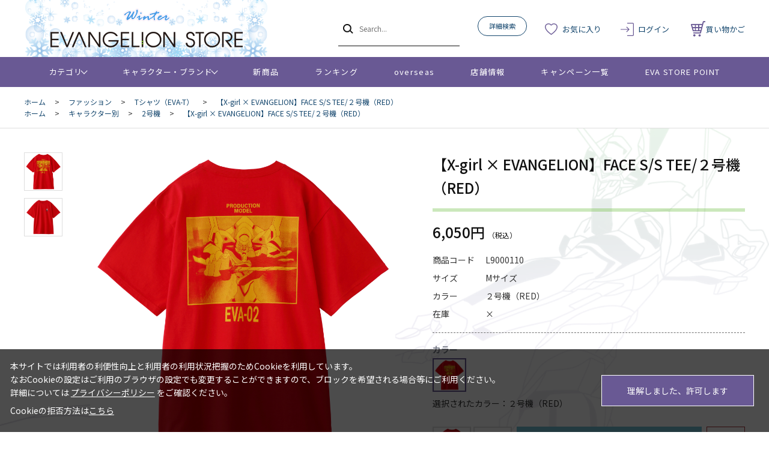

--- FILE ---
content_type: text/html; charset=utf-8
request_url: https://www.evastore.jp/shop/g/gL9000110/
body_size: 11661
content:
<!DOCTYPE html>
<html data-browse-mode="P" lang="ja" >
<head>
<meta charset="UTF-8">
<title>【X-girl &#215; EVANGELION】FACE S/S TEE</title>
<link rel="canonical" href="https://www.evastore.jp/shop/g/gL9000109/">


<meta name="description" content="エヴァンゲリオンの公式ストア「EVANGELION STORE」【X-girl &#215; EVANGELION】FACE S/S TEE/２号機（RED）(Mサイズ　２号機（RED）)のページです。">
<meta name="keywords" content="L9000110,【X-girl &#215; EVANGELION】FACE S/S TEE/２号機（RED）,Mサイズ,２号機（RED）通販,通信販売,オンラインショップ,買い物,ショッピング">

<meta name="wwwroot" content="" />
<meta name="rooturl" content="https://www.evastore.jp" />
<meta name="viewport" content="width=1200">
<link rel="stylesheet" type="text/css" href="https://ajax.googleapis.com/ajax/libs/jqueryui/1.13.1/themes/ui-lightness/jquery-ui.min.css">
<link rel="stylesheet" type="text/css" href="/css/sys/reset.css">
<link rel="stylesheet" type="text/css" href="/css/sys/base.css">
<link rel="stylesheet" type="text/css" href="/css/sys/block_icon_image.css">
<link rel="stylesheet" type="text/css" href="/css/usr/firstview_goodsdetail.css">


<link rel="stylesheet" type="text/css" href="/css/usr/firstview_header.css">


<link rel="stylesheet" type="text/css" href="/css/sys/base_form.css" media="print" onload="this.media='all'">
<link rel="stylesheet" type="text/css" href="/css/sys/base_misc.css" media="print" onload="this.media='all'">
<link rel="stylesheet" type="text/css" href="/css/sys/layout.css" media="print" onload="this.media='all'">
<link rel="stylesheet" type="text/css" href="/css/sys/block_common.css" media="print" onload="this.media='all'">
<link rel="stylesheet" type="text/css" href="/css/sys/block_customer.css" media="print" onload="this.media='all'">
<link rel="stylesheet" type="text/css" href="/css/sys/block_goods.css" media="print" onload="this.media='all'">
<link rel="stylesheet" type="text/css" href="/css/sys/block_order.css" media="print" onload="this.media='all'">
<link rel="stylesheet" type="text/css" href="/css/sys/block_misc.css" media="print" onload="this.media='all'">
<link rel="stylesheet" type="text/css" href="/css/sys/block_store.css" media="print" onload="this.media='all'">
<link rel="stylesheet" type="text/css" href="/css/sys/block_page_category.css" media="print" onload="this.media='all'">
<link rel="stylesheet" type="text/css" href="/css/sys/block_page.css" media="print" onload="this.media='all'">
<script src="https://ajax.googleapis.com/ajax/libs/jquery/3.5.1/jquery.min.js"></script>
<script src="https://ajax.googleapis.com/ajax/libs/jqueryui/1.13.1/jquery-ui.min.js"></script>
<script src="/lib/js.cookie.js" defer></script>
<script src="/lib/jquery.balloon.js" defer></script>
<script src="/lib/goods/jquery.tile.min.js" defer></script>
<script src="/lib/modernizr-custom.js" defer></script>
<script src="/js/sys/tmpl.js" defer></script>
<script src="/js/sys/msg.js" defer></script>
<script src="/js/sys/sys.js" defer></script>
<script src="/js/sys/common.js" defer></script>
<script src="/js/sys/search_suggest.js" defer></script>
<script src="/js/sys/ui.js" defer></script>
<script src="/js/sys/dmp_data_send.js" ></script>


<!-- Google Tag Manager -->
<script>(function(w,d,s,l,i){w[l]=w[l]||[];w[l].push({'gtm.start':
new Date().getTime(),event:'gtm.js'});var f=d.getElementsByTagName(s)[0],
j=d.createElement(s),dl=l!='dataLayer'?'&l='+l:'';j.async=true;j.src=
'https://www.googletagmanager.com/gtm.js?id='+i+dl;f.parentNode.insertBefore(j,f);
})(window,document,'script','dataLayer','GTM-N5JWQKC');</script>
<!-- End Google Tag Manager -->



<link rel="stylesheet" type="text/css" href="https://fonts.googleapis.com/css2?family=Josefin+Sans:wght@400;500;700&family=Noto+Sans+JP:wght@400;500;700&display=swap">
<link rel="stylesheet" type="text/css" href="/css/usr/base.css">
<link rel="stylesheet" type="text/css" href="/css/usr/layout.css">
<link rel="stylesheet" type="text/css" href="/css/usr/block.css">
<link rel="stylesheet" type="text/css" href="/css/usr/user.css">

<link rel="stylesheet" type="text/css" href="/css/usr/evastore.css?20251222">

<script src="/js/usr/tmpl.js" defer></script>
<script src="/js/usr/msg.js" defer></script>
<script src="/js/usr/user.js" defer></script>
<script src="/lib/lazysizes.min.js" defer></script>
<link rel="icon" href="/favicon.ico">
<link rel="apple-touch-icon" href="/apple-touch-icon.png">


<script src="/js/usr/goods.js" defer></script>
<!-- etm meta -->
<meta property="etm:device" content="desktop" />
<meta property="etm:page_type" content="goods" />
<meta property="etm:cart_item" content="[]" />
<meta property="etm:attr" content="" />
<meta property="etm:goods_detail" content="{&quot;goods&quot;:&quot;L9000110&quot;,&quot;category&quot;:&quot;6010&quot;,&quot;name&quot;:&quot;【X-girl &#215; EVANGELION】FACE S/S TEE/２号機（RED）&quot;,&quot;variation_name1&quot;:&quot;Mサイズ&quot;,&quot;variation_name2&quot;:&quot;２号機（RED）&quot;,&quot;item_code&quot;:&quot;&quot;,&quot;backorder_fg&quot;:&quot;1&quot;,&quot;s_dt&quot;:&quot;&quot;,&quot;f_dt&quot;:&quot;&quot;,&quot;release_dt&quot;:&quot;&quot;,&quot;regular&quot;:&quot;0&quot;,&quot;set_fg&quot;:&quot;0&quot;,&quot;stock_status&quot;:&quot;0&quot;,&quot;price&quot;:&quot;6050&quot;,&quot;sale_fg&quot;:&quot;false&quot;,&quot;brand&quot;:&quot;&quot;,&quot;brand_name&quot;:&quot;&quot;,&quot;category_name&quot;:&quot;Tシャツ（EVA-T）&quot;,&quot;category_code1&quot;:&quot;60&quot;,&quot;category_name1&quot;:&quot;ファッション&quot;,&quot;category_code2&quot;:&quot;6010&quot;,&quot;category_name2&quot;:&quot;Tシャツ（EVA-T）&quot;,&quot;category_code3&quot;:&quot;6010&quot;,&quot;category_name3&quot;:&quot;Tシャツ（EVA-T）&quot;,&quot;category_code4&quot;:&quot;6010&quot;,&quot;category_name4&quot;:&quot;Tシャツ（EVA-T）&quot;}" />
<meta property="etm:goods_keyword" content="[{&quot;goods&quot;:&quot;L9000110&quot;,&quot;stock&quot;:&quot;【XGIRL&quot;},{&quot;goods&quot;:&quot;L9000110&quot;,&quot;stock&quot;:&quot;【X-GIRL&quot;},{&quot;goods&quot;:&quot;L9000110&quot;,&quot;stock&quot;:&quot;&#215;&quot;},{&quot;goods&quot;:&quot;L9000110&quot;,&quot;stock&quot;:&quot;2号機&quot;},{&quot;goods&quot;:&quot;L9000110&quot;,&quot;stock&quot;:&quot;２号機（RED）&quot;},{&quot;goods&quot;:&quot;L9000110&quot;,&quot;stock&quot;:&quot;EVANGELION】FACE&quot;},{&quot;goods&quot;:&quot;L9000110&quot;,&quot;stock&quot;:&quot;L9000110&quot;},{&quot;goods&quot;:&quot;L9000110&quot;,&quot;stock&quot;:&quot;Mサイズ&quot;},{&quot;goods&quot;:&quot;L9000110&quot;,&quot;stock&quot;:&quot;S/S&quot;},{&quot;goods&quot;:&quot;L9000110&quot;,&quot;stock&quot;:&quot;SS&quot;},{&quot;goods&quot;:&quot;L9000110&quot;,&quot;stock&quot;:&quot;TEE/２号機（RED）&quot;},{&quot;goods&quot;:&quot;L9000110&quot;,&quot;stock&quot;:&quot;TEE２号機（RED）&quot;},{&quot;goods&quot;:&quot;L9000110&quot;,&quot;stock&quot;:&quot;Tシャツ&quot;},{&quot;goods&quot;:&quot;L9000110&quot;,&quot;stock&quot;:&quot;Tシャツ（EVAT）&quot;},{&quot;goods&quot;:&quot;L9000110&quot;,&quot;stock&quot;:&quot;Tシャツ（EVA-T）&quot;},{&quot;goods&quot;:&quot;L9000110&quot;,&quot;stock&quot;:&quot;エックスガール&quot;},{&quot;goods&quot;:&quot;L9000110&quot;,&quot;stock&quot;:&quot;ティーシャツ&quot;},{&quot;goods&quot;:&quot;L9000110&quot;,&quot;stock&quot;:&quot;トップス&quot;}]" />
<meta property="etm:goods_event" content="[]" />
<meta property="etm:goods_genre" content="[{&quot;genre&quot;:&quot;1110&quot;,&quot;name&quot;:&quot;2号機&quot;,&quot;goods&quot;:&quot;L9000110&quot;}]" />

<script src="/js/sys/goods_ajax_cart.js" defer></script>
<script src="/js/sys/goods_ajax_bookmark.js" defer></script>
<script src="/js/sys/goods_ajax_quickview.js" defer></script>
<!-- Global site tag (gtag.js) - Google Analytics -->
<script async src="https://www.googletagmanager.com/gtag/js?id=G-ZJG3TZS59X"></script>
<script>
  window.dataLayer = window.dataLayer || [];
  function gtag(){dataLayer.push(arguments);}

  gtag('js', new Date());
  
  
  gtag('config', 'G-ZJG3TZS59X', { 'user_id': null });
  
</script>

<meta property="og:url" content="https://www.evastore.jp/shop/g/gL9000110/">
<meta property="og:type" content="product">
<meta property="product:price:amount" content="6050">
<meta property="product:price:currency" content="JPY">
<meta property="product:product_link" content="https://www.evastore.jp/shop/g/gL9000110/">
<meta property="og:title" content="【X-girl &#215; EVANGELION】FACE S/S TEE">
<meta property="og:description" content="エヴァンゲリオンの公式ストア「EVANGELION STORE」【X-girl &#215; EVANGELION】FACE S/S TEE/２号機（RED）(Mサイズ　２号機（RED）)のページです。">
<meta property="og:site_name" content="EVANGELION STORE オンライン">
<meta property="og:image" content="https://www.evastore.jp/img/goods/L/l9000109001.jpg">






</head>
<body class="page-goods" >

<!-- Google Tag Manager (noscript) -->
<noscript><iframe src="https://www.googletagmanager.com/ns.html?id=GTM-N5JWQKC"
height="0" width="0" style="display:none;visibility:hidden"></iframe></noscript>
<!-- End Google Tag Manager (noscript) -->




<div class="wrapper">
	
		
		
				<header id="header" class="pane-header">

  <!-- <div class="block-header-info-frame">
    <div class="container">
      <div class="block-header-info">【先着500名】新規会員登録でサンプル3日分プレゼント</div>
    </div>
  </div> -->

  <div class="container">
    <div class="block-header-logo">
      <a class="block-header-logo--link" href="/shop/">
        <img class="block-header-logo--img" alt="EVANGELION STORE オンライン" src="/img/usr/common/sitelogo_winter.png">
      </a>
    </div>
    <div class="block-global-search">
      <form name="frmSearch" method="get" action="/shop/goods/search.aspx">
        <input type="hidden" name="search" value="x">
        <button class="block-global-search--submit btn btn-default" type="submit" tabindex="1" name="search" value="search"></button>
        <input class="block-global-search--keyword js-suggest-search" type="text" value="" tabindex="1" id="keyword" placeholder="Search..." title="商品を検索する" name="keyword" data-suggest-submit="on" autocomplete="off">
      </form>
      <p class="block-global-search--searchdetail">
        <a class="block-global-search--search-detail-link" tabindex="1" href="/shop/goods/search.aspx">詳細検索</a>
      </p>
    </div>
    <div class="block-headernav">
      <ul class="block-headernav--item-list">
        <li class="block-headernav--item-boookmark">
          <a href="/shop/customer/bookmark.aspx">お気に入り</a>
        </li>
        <li class="block-headernav--item-login">
          <a href="/shop/customer/menu.aspx">ログイン</a>
        </li>
        <li class="block-headernav--item-cart">
          <a href="/shop/cart/cart.aspx">
            <span class="block-headernav--cart-count js-cart-count"></span>
            買い物かご
          </a>
        </li>
      </ul>
    </div>
  </div>
</header>
				
					<nav class="pane-globalnav">
  <div class="container">
    <div class="block-globalnav">
      <ul class="block-globalnav--item-list">
        <li class="js-animation-megamenu-hover">
          <a class="block-globalnav--item-link" href="#">カテゴリ</a>
          <div class="block-globalnav-menu js-submenu-hover block-globalnav-category">
            <div class="block-globalnav-menu--item-frame">
              <!-- <div class="block-globalnav-menu--item">
                <a class="block-globalnav-menu--item-link" href="/shop/c/c10/">
                  <div class="block-globalnav-menu--item-text">EVANGELION STORE オフィシャル</div>
                </a>
                <div class="js-dynamic-category" data-category="10"></div>
              </div> -->

              <div class="block-globalnav-menu--item">
                <a class="block-globalnav-menu--item-link" href="/shop/e/eeva30thspes/">
                  <div class="block-globalnav-menu--item-text">エヴァンゲリオン30周年記念商品</div>
                </a>
                <div class="js-dynamic-category" data-category="13"></div>
              </div>

              <div class="block-globalnav-menu--item">
                <a class="block-globalnav-menu--item-link" href="/shop/c/c11/">
                  <div class="block-globalnav-menu--item-text">EVANGELION STORE 20周年記念商品</div>
                </a>
                <div class="js-dynamic-category" data-category="11"></div>
              </div>

              <div class="block-globalnav-menu--item">
                <a class="block-globalnav-menu--item-link" href="/shop/c/c20/">
                  <div class="block-globalnav-menu--item-text">音楽・映像</div>
                </a>
                <div class="js-dynamic-category" data-category="20"></div>
              </div>

              <div class="block-globalnav-menu--item">
                <a class="block-globalnav-menu--item-link" href="/shop/c/c30/">
                  <div class="block-globalnav-menu--item-text">書籍</div>
                </a>
                <div class="js-dynamic-category" data-category="30"></div>
              </div>

               <div class="block-globalnav-menu--item">
                <a class="block-globalnav-menu--item-link" href="/shop/c/c40/">
                  <div class="block-globalnav-menu--item-text">複製原画・キャンバスアート</div>
                </a>
                <div class="js-dynamic-category" data-category="40"></div>
              </div>

             <div class="block-globalnav-menu--item">
                <a class="block-globalnav-menu--item-link" href="/shop/c/c50/">
                  <div class="block-globalnav-menu--item-text">フィギュア・模型</div>
                </a>
                <div class="js-dynamic-category" data-category="50"></div>
              </div>

              <div class="block-globalnav-menu--item">
                <a class="block-globalnav-menu--item-link" href="/shop/c/c60/">
                  <div class="block-globalnav-menu--item-text">ファッション</div>
                </a>
                <div class="js-dynamic-category" data-category="60"></div>
              </div>

              <div class="block-globalnav-menu--item">
                <a class="block-globalnav-menu--item-link" href="/shop/c/c70/">
                  <div class="block-globalnav-menu--item-text">グッズ・雑貨類・食品</div>
                </a>
                <div class="js-dynamic-category" data-category="70"></div>
              </div>

              <div class="block-globalnav-menu--item">
                <a class="block-globalnav-menu--item-link" href="/shop/c/c80/">
                  <div class="block-globalnav-menu--item-text">スマホ用品・音楽雑貨・電子機器</div>
                </a>
                <div class="js-dynamic-category" data-category="80"></div>
              </div>

              <div class="block-globalnav-menu--item">
                <a class="block-globalnav-menu--item-link" href="/shop/c/c12/">
                  <div class="block-globalnav-menu--item-text">ポイント交換景品</div>
                </a>
                <div class="js-dynamic-category" data-category="12"></div>
              </div>

            </div>
          </div>
        </li>
        <li class="js-animation-megamenu-hover">
          <a class="block-globalnav--item-link" href="#">キャラクター・ブランド</a>
          <div class="block-globalnav-menu js-submenu-hover block-globalnav-genre">
            <div class="block-globalnav-menu--item-frame">
              <div class="block-globalnav-menu--item">
                <a class="block-globalnav-menu--item-link" href="/shop/r/r10/">
                  <div class="block-globalnav-menu--item-text">キャラクター別</div>
                </a>
                <div class="js-dynamic-genre" data-genre="10"></div>
              </div>

              <div class="block-globalnav-menu--item">
                <a class="block-globalnav-menu--item-link" href="/shop/r/r20/">
                  <div class="block-globalnav-menu--item-text">ブランド・プロジェクト・作品</div>
                </a>
                <div class="js-dynamic-genre" data-genre="20"></div>
              </div>

              <div class="block-globalnav-menu--item">
                <a class="block-globalnav-menu--item-link" href="/shop/r/r30/">
                  <div class="block-globalnav-menu--item-text">ファッション・ジュエリーブランド</div>
                </a>
                <div class="js-dynamic-genre" data-genre="30"></div>
              </div>

              <div class="block-globalnav-menu--item">
                <a class="block-globalnav-menu--item-link" href="/shop/r/r40/">
                  <div class="block-globalnav-menu--item-text">ホビーブランド</div>
                </a>
                <div class="js-dynamic-genre" data-genre="40"></div>
              </div>
            </div>
          </div>
        </li>
        <li>
          <a class="block-globalnav--item-link" href="/shop/e/enewitem">新商品</a>
        </li>
        <li>
          <a class="block-globalnav--item-link" href="/shop/e/eranking">ランキング</a>
        </li>
        <li>
          <a class="block-globalnav--item-link" href="https://www.evastore.jp/shop/t/t283/">overseas</a>
        </li>
        <li>
          <a class="block-globalnav--item-link" href="/shop/store/list.aspx">店舗情報</a>
        </li>
        <li>
          <a class="block-globalnav--item-link" href="/shop/pages/feature.aspx">キャンペーン一覧</a>
        </li>
        <li>
          <a class="block-globalnav--item-link" href="/shop/pages/espoint_info.aspx">EVA STORE POINT</a>
        </li>
      </ul>
    </div>
  </div>
</nav>
				
		
	
	
<div class="pane-topic-path">
	<div class="container">
		<div class="block-topic-path">
	<ul class="block-topic-path--list" id="bread-crumb-list" itemscope itemtype="https://schema.org/BreadcrumbList">
		<li class="block-topic-path--category-item block-topic-path--item__home" itemscope itemtype="https://schema.org/ListItem" itemprop="itemListElement">
	<a href="https://www.evastore.jp/shop/" itemprop="item">
		<span itemprop="name">ホーム</span>
	</a>
	<meta itemprop="position" content="1" />
</li>

<li class="block-topic-path--category-item" itemscope itemtype="https://schema.org/ListItem" itemprop="itemListElement">
	&gt;
	<a href="https://www.evastore.jp/shop/c/c60/" itemprop="item">
		<span itemprop="name">ファッション</span>
	</a>
	<meta itemprop="position" content="2" />
</li>


<li class="block-topic-path--category-item" itemscope itemtype="https://schema.org/ListItem" itemprop="itemListElement">
	&gt;
	<a href="https://www.evastore.jp/shop/c/c6010/" itemprop="item">
		<span itemprop="name">Tシャツ（EVA-T）</span>
	</a>
	<meta itemprop="position" content="3" />
</li>


<li class="block-topic-path--category-item block-topic-path--item__current" itemscope itemtype="https://schema.org/ListItem" itemprop="itemListElement">
	&gt;
	<a href="https://www.evastore.jp/shop/g/gL9000110/" itemprop="item">
		<span itemprop="name">【X-girl &#215; EVANGELION】FACE S/S TEE/２号機（RED）</span>
	</a>
	<meta itemprop="position" content="4" />
</li>


	</ul>


	<ul class="block-topic-path--list" id="bread-crumb-list" itemscope itemtype="https://schema.org/BreadcrumbList">
		<li class="block-topic-path--genre-item block-topic-path--item__home" itemscope itemtype="https://schema.org/ListItem" itemprop="itemListElement">
	<a href="https://www.evastore.jp/shop/" itemprop="item">
		<span itemprop="name">ホーム</span>
	</a>
	<meta itemprop="position" content="1" />
</li>

<li class="block-topic-path--genre-item" itemscope itemtype="https://schema.org/ListItem" itemprop="itemListElement">
	&gt;
	<a href="https://www.evastore.jp/shop/r/r10/" itemprop="item">
		<span itemprop="name">キャラクター別</span>
	</a>
	<meta itemprop="position" content="2" />
</li>


<li class="block-topic-path--genre-item" itemscope itemtype="https://schema.org/ListItem" itemprop="itemListElement">
	&gt;
	<a href="https://www.evastore.jp/shop/r/r1110/" itemprop="item">
		<span itemprop="name">2号機</span>
	</a>
	<meta itemprop="position" content="3" />
</li>


<li class="block-topic-path--genre-item block-topic-path--item__current" itemscope itemtype="https://schema.org/ListItem" itemprop="itemListElement">
	&gt;
	<a href="https://www.evastore.jp/shop/g/gL9000110/" itemprop="item">
		<span itemprop="name">【X-girl &#215; EVANGELION】FACE S/S TEE/２号機（RED）</span>
	</a>
	<meta itemprop="position" content="4" />
</li>


	</ul>

</div>
	</div>
</div>
<div class="pane-contents">
<div class="container">
<main class="pane-main">
<!-- Buyee用バナーここから -->
<div id="for_evastore20ver2" style="display: none; width: 0px; height: 0px;">
    <input type="hidden" id="h_evastore20ver2" value="to-page" />
</div> 

<script type="text/javascript">
  (function() {
    var _buyee = { ac: 'evastore20ver2' };
    var _bqs = {};
    _bqs['v'] = (new Date()).getTime();
    var vars = [];
    for (key in _bqs) {
      vars.push(key + '=' + _bqs[key]);
    }
    var e = document.createElement('script'); e.type = 'text/javascript'; e.defer = true;
    var scheme = 'https:' == document.location.protocol ? 'https' : 'http';
    e.src = scheme + '://banner.buyee.jp/script/' + _buyee['ac'] + '.js?' + vars.join('&');
    var s = document.getElementsByTagName('script')[0]; s.parentNode.insertBefore(e, s);
  })();
</script>
<!-- Buyee用バナーここまで -->
<div class="block-goods-detail">
	<div class="pane-goods-header">

		<div class="block-goods-detail--promotion-freespace">
			
		</div>

		<input type="hidden" value="L9000109" id="hidden_variation_group">
		<input type="hidden" value="0" id="variation_design_type">
		<input type="hidden" value="L9000110" id="hidden_goods">
		<input type="hidden" value="【X-girl &#215; EVANGELION】FACE S/S TEE/２号機（RED）" id="hidden_goods_name">
		<input type="hidden" value="b62bfa5193e04d11dd57cad307ce6910f1156cd1e9504b25405f4b542f19dc97" id="js_crsirefo_hidden">
	</div>


	<div class="pane-goods-left-side block-goods-detail--color-variation-goods-image" id="gallery">
		<script src="/lib/jquery.bxslider.min.js"></script>
		<script src="/js/sys/color_variation_goods_images.js"></script>
		<div class="js-goods-detail-goods-slider">
			
			<div class="block-src-L js-goods-img-item block-goods-detail-line-item">
				<a href="/img/goods/L/l9000109001.jpg" name="２号機（RED）" title="２号機（RED）" class="js-lightbox-gallery-info">
					<figure><img class="lazyload block-src-1--image" data-src="/img/goods/L/l9000109001.jpg" alt="【X-girl &#215; EVANGELION】FACE S/S TEE/２号機（RED） ２号機（RED） Mサイズ" ></figure>
				</a>
				
			</div>
			
			<div class="block-src-1 js-goods-img-item block-goods-detail-line-item">
				<a href="/img/goods/1/l9000109002.jpg" name="２号機（RED）" title="２号機（RED）" class="js-lightbox-gallery-info">
					<figure><img class="lazyload block-src-1--image" data-src="/img/goods/1/l9000109002.jpg" alt="【X-girl &#215; EVANGELION】FACE S/S TEE/２号機（RED） ２号機（RED） Mサイズ" ></figure>
				</a>
				
			</div>
			
		</div >
		<div class="block-goods-detail--color-variation-goods-thumbnail-form">
			<div class="block-goods-gallery block-goods-detail--color-variation-goods-thumbnail-images" id="gallery">
				<ul class="js-goods-detail-gallery-slider">
					
						<li class="block-goods-gallery--color-variation-src-L block-goods-gallery--color-variation-src">
							<a href="/img/goods/L/l9000109001.jpg" name="L9000110" title="L9000110">
								<figure class="img-center"><img src="/img/usr/lazyloading.png" data-src="/img/goods/L/l9000109001.jpg" alt="【X-girl &#215; EVANGELION】FACE S/S TEE/２号機（RED） ２号機（RED） Mサイズ"  class="lazyload"></figure>
							</a>
							<p class="block-goods-detail--color-variation-goods-color-name">２号機（RED）</p>
							
						</li>
					
						<li class="block-goods-gallery--color-variation-src-1 block-goods-gallery--color-variation-src">
							<a href="/img/goods/1/l9000109002.jpg" name="L9000110" title="L9000110">
								<figure class="img-center"><img src="/img/usr/lazyloading.png" data-src="/img/goods/1/l9000109002.jpg" alt="【X-girl &#215; EVANGELION】FACE S/S TEE/２号機（RED） ２号機（RED） Mサイズ"  class="lazyload"></figure>
							</a>
							
							
						</li>
					
				</ul>
				<div class="block-goods-detail--color-variation-goods-thumbnail-control">
					<div class="color-variation-prev"></div>
					<div class="color-variation-next"></div>
				</div>
			</div>
		</div>




	</div>
	<div class="pane-goods-right-side">
	<form name="frm" method="GET" action="/shop/cart/cart.aspx">

		<ul class="block-goods-sns">
			<li class="block-goods-sns--twitter"></li>
			<li class="block-goods-sns--facebook"></li>
		</ul>



		<div class="block-goods-name">
			<h1 class="h1 block-goods-name--text js-enhanced-ecommerce-goods-name">【X-girl &#215; EVANGELION】FACE S/S TEE/２号機（RED）</h1>
		</div>
		<div class="block-goods-price">

	
	
			<div class="block-goods-price--price price js-enhanced-ecommerce-goods-price">
				 6,050円
			</div>
	
	
		
	

			
		</div>
		<dl class="goods-detail-description block-goods-code">
			<dt>商品コード</dt>
			<dd id="spec_goods">L9000110</dd>
		</dl>








		<dl class="goods-detail-description block-goods-size">
			<dt>サイズ</dt>
			<dd id="spec_variation_name1" class="js-enhanced-ecommerce-variation-name">Mサイズ</dd>
		</dl>


		<dl class="goods-detail-description  block-goods-color">
			<dt>カラー</dt>
			<dd id="spec_variation_name2" class="js-enhanced-ecommerce-variation-name">２号機（RED）</dd>
		</dl>


	

	

		<dl class="goods-detail-description block-goods-stock">
			<dt>在庫</dt>
			<dd id="spec_stock_msg">&#215;</dd>
		</dl>




		<div class="block-variation">
	<div class="block-variation block-color">
		<h2 class="block-variation--name block-color--name">カラー</h2>
		<div class="block-variation--item-list block-color--item-list">
			
				<dl class="block-variation--item block-color--item active color-disable-stock" title="２号機（RED）">
					<dt class="block-variation--item-term block-color--item-term">
					
					<figure class="img-center"><img src="/img/usr/lazyloading.png" data-src="/img/goods/9/l9000109001.jpg" alt="２号機（RED）" class="lazyload"></figure>
					
					</dt>
					<dd class="block-variation--item-description block-color--item-description">
						<span>２号機（RED）</span>
					</dd>
				</dl>
			
		</div>
		<div class="block-variation--selected-item">選択されたカラー：２号機（RED）</div>
	</div>


	<div class="block-color-size-with-cart">
		<div class="block-color-size-with-cart--item-list">
			
				<div class="block-color-size-with-cart--color-line">
					<div class="block-color-size-with-cart--color-item-term" title="２号機（RED）">
						<figure class="img-center"><img src="/img/usr/lazyloading.png" data-src="/img/goods/9/l9000109001.jpg" alt="２号機（RED）" class="lazyload"/></figure>
					</div>
					
						
						<div class="block-color-size-with-cart--size-item-term"><span>Sサイズ</span></div>
							
							
									<div class="block-goods-variation-arrival-notice">
	<a class="block-goods-variation-arrival-notice--btn btn btn-default" href="/shop/customer/backorder.aspx?goods=L9000109&crsirefo_hidden=b62bfa5193e04d11dd57cad307ce6910f1156cd1e9504b25405f4b542f19dc97" id="backorderlink_">入荷案内申し込み</a>
</div>

							
							
<div class="block-variation-favorite">

<a class="block-variation-favorite--btn btn btn-default js-enhanced-ecommerce-goods-bookmark js-animation-bookmark" data-goods-name="【X-girl &#215; EVANGELION】FACE S/S TEE/２号機（RED）" href="https://www.evastore.jp/shop/customer/bookmark.aspx?goods=L9000109&crsirefo_hidden=b62bfa5193e04d11dd57cad307ce6910f1156cd1e9504b25405f4b542f19dc97">
	<div class="block-icon-image block-icon-image--heart"></div>
</a>

</div>

						
						</div>
						
					
						
						<div class="block-color-size-with-cart--size-line">
						<div class="block-color-size-with-cart--nocolor"></div>
						
						<div class="block-color-size-with-cart--size-item-term"><span>Mサイズ</span></div>
							
							
									<div class="block-goods-variation-arrival-notice">
	<a class="block-goods-variation-arrival-notice--btn btn btn-default" href="/shop/customer/backorder.aspx?goods=L9000110&crsirefo_hidden=b62bfa5193e04d11dd57cad307ce6910f1156cd1e9504b25405f4b542f19dc97" id="backorderlink_">入荷案内申し込み</a>
</div>

							
							
<div class="block-variation-favorite">

<a class="block-variation-favorite--btn btn btn-default js-enhanced-ecommerce-goods-bookmark js-animation-bookmark" data-goods-name="【X-girl &#215; EVANGELION】FACE S/S TEE/２号機（RED）" href="https://www.evastore.jp/shop/customer/bookmark.aspx?goods=L9000110&crsirefo_hidden=b62bfa5193e04d11dd57cad307ce6910f1156cd1e9504b25405f4b542f19dc97">
	<div class="block-icon-image block-icon-image--heart"></div>
</a>

</div>

						
						</div>
						
					
						
						<div class="block-color-size-with-cart--size-line">
						<div class="block-color-size-with-cart--nocolor"></div>
						
						<div class="block-color-size-with-cart--size-item-term"><span>Lサイズ</span></div>
							
							
									<div class="block-goods-variation-arrival-notice">
	<a class="block-goods-variation-arrival-notice--btn btn btn-default" href="/shop/customer/backorder.aspx?goods=L9000111&crsirefo_hidden=b62bfa5193e04d11dd57cad307ce6910f1156cd1e9504b25405f4b542f19dc97" id="backorderlink_">入荷案内申し込み</a>
</div>

							
							
<div class="block-variation-favorite">

<a class="block-variation-favorite--btn btn btn-default js-enhanced-ecommerce-goods-bookmark js-animation-bookmark" data-goods-name="【X-girl &#215; EVANGELION】FACE S/S TEE/２号機（RED）" href="https://www.evastore.jp/shop/customer/bookmark.aspx?goods=L9000111&crsirefo_hidden=b62bfa5193e04d11dd57cad307ce6910f1156cd1e9504b25405f4b542f19dc97">
	<div class="block-icon-image block-icon-image--heart"></div>
</a>

</div>

						
						</div>
						
					
						
						<div class="block-color-size-with-cart--size-line">
						<div class="block-color-size-with-cart--nocolor"></div>
						
						<div class="block-color-size-with-cart--size-item-term"><span>XLサイズ</span></div>
							
							
									<div class="block-goods-variation-arrival-notice">
	<a class="block-goods-variation-arrival-notice--btn btn btn-default" href="/shop/customer/backorder.aspx?goods=L9000112&crsirefo_hidden=b62bfa5193e04d11dd57cad307ce6910f1156cd1e9504b25405f4b542f19dc97" id="backorderlink_">入荷案内申し込み</a>
</div>

							
							
<div class="block-variation-favorite">

<a class="block-variation-favorite--btn btn btn-default js-enhanced-ecommerce-goods-bookmark js-animation-bookmark" data-goods-name="【X-girl &#215; EVANGELION】FACE S/S TEE/２号機（RED）" href="https://www.evastore.jp/shop/customer/bookmark.aspx?goods=L9000112&crsirefo_hidden=b62bfa5193e04d11dd57cad307ce6910f1156cd1e9504b25405f4b542f19dc97">
	<div class="block-icon-image block-icon-image--heart"></div>
</a>

</div>

						
					
				</div>
			
			<div id="cancel-modal" data-title="お気に入りの解除" style="display:none;">
    <div class="modal-body">
        <p id="bookmarkmodal_goods_name"></p>
        <p>お気に入りを解除しますか？</p>
    </div>
    <div class="modal-footer">
        <input type="button" name="btncancel" class="btn btn-secondary" value="キャンセル">
        <a class="btn btn-primary block-variation-favorite-cancel--btn js-animation-bookmark js-modal-close">OK</a>
        <div class="bookmarkmodal-option">
            <a class="btn btn-secondary" href="/shop/customer/bookmark_guest.aspx?goods=L9000110&crsirefo_hidden=b62bfa5193e04d11dd57cad307ce6910f1156cd1e9504b25405f4b542f19dc97">お気に入り一覧へ</a>
        </div>
    </div>
</div>
		</div>
	</div>

<input type="hidden" name="goods" value="L9000110" id="goods_for_add_cart">
</div>









	</form>
	</div>
	<div class="pane-goods-center">

		<dl class="block-goods-comment1">
			<dt><h3>商品詳細</h3></dt>
			<dd>カルチャー・スポーツなどストリートシーンからさまざまな要素を取り込み リアルガールズクロージングを作り出すX-girlよりコラボコレクションシリーズが登場!<br>
<br>
カラーとナンバーが登場人物シンジ・レイ・アスカと連動した半袖Tシャツ。<br>
バックには各パイロットの搭乗する機体を描いたグラフィック。<br>
フロントにはX-girl定番グラフィックFACEと機体Noを組み合わせたコラボ感満載のプリント。<br>
<br>
S/M/L/XLの4サイズ展開。<br>
ユニセックスで着用いただけます。<br>
<br>
サイズ展開が豊富なので、ジャストサイズで着たい方、オーバーサイズで着たい方、自分の好みに合わせてサイズを選べます。<br>
<br>
【機能】<br>
・着心地も良く、お手入れしやすい綿100%<br>
<br>
【特徴】<br>
・透け感:なし(ホワイトのみややあり)<br>
・裏地:なし<br>
・光沢:なし<br>
・生地の厚さ:普通<br>
・伸縮性:なし<br>
・シルエット:スタンダード <br>
<br>
■X-girl<br>
1994年、ソニック・ユースのキム・ゴードンにより誕生したX-girlは、音楽、カルチャー、スポーツ等のストリートシーンから様々な要素を取り込み、<br>
“リアルな女の子のストリートスタイル”を提案しています。<br>
<br>
<br>
<br>
</dd>
		</dl>


		<dl class="block-goods-comment2">
			<dt><h3>商品詳細</h3></dt>
			<dd><br>
・サイズ表<br>
Sサイズ (着丈：65cm 身巾：96cm 肩巾：44cm 袖丈：20cm)<br>
Mサイズ (着丈：68cm 身巾：102cm 肩巾：47cm 袖丈：21cm)<br>
Lサイズ (着丈：71cm 身巾：110cm 肩巾：51cm 袖丈：23cm)<br>
XLサイズ (着丈：74cm 身巾：120cm 肩巾：56cm 袖丈：24cm)<br>
<br>
・カラー：零号機（WHITE）、初号機（BLACK）、２号機（RED）<br>
・素材 : 綿100%<br>
・原産国：中国<br>
・発売元：株式会社ビーズインターナショナル<br>
<br>
【取り扱い注意事項】<br>
・素材の特性上、汗や雨に濡れた場合、色にじみ・移染の恐れが有ります。濡れた場合は素早く拭き取り乾かして下さい。<br>
・プリント部分は永久的なものではなく、長期間の使用・摩擦により、徐々に剥がれや欠損が生じます。<br>
<br>
※画像の商品は光の照射や角度により、実物と色味が異なる場合がございます。<br>
また表示のサイズ感と実物は若干異なる場合もございますので、予めご了承ください。</dd>
		</dl>


		<dl class="block-goods-comment3">
			<dt><h3>商品詳細</h3></dt>
			<dd>・L9000110 コード:2211006022585</dd>
		</dl>




		
		
	</div>
	<div class="pane-goods-footer">
		<div class="block-goods-footer-cart">




		</div>


		<div class="block-accessory-list">
			<h2 class="block-accessory-list--name">関連商品</h2>
<div class="block-accessory-list--list" id="block_of_recommend">
	
	
<script type="text/template" id="js_crsirefo"></script>
<script src="/js/sys/js_crsirefo.js" defer></script>




<div class="block-pickup-list-p">
	<ul class="block-pickup-list-p--items">
		<li>
<div class="block-pickup-list-p--item-body js-enhanced-ecommerce-item">
	<div class="block-pickup-list-p--image">

		<a href="/shop/g/gL9000101/" title="【X-girl &#215; EVANGELION】FACE S/S TEE/零号機（WHITE）" class="js-enhanced-ecommerce-image"><figure class="img-center"><img alt="【X-girl &#215; EVANGELION】FACE S/S TEE/零号機（WHITE）" src="/img/usr/lazyloading.png" data-src="/img/goods/S/l9000101001.jpg" class="lazyload"></figure></a>

	</div>
	<div class="block-pickup-list-p--item-description">

		<div class="block-pickup-list-p--goods-name"><a href="/shop/g/gL9000101/" title="【X-girl &#215; EVANGELION】FACE S/S TEE/零号機（WHITE）" data-category="Tシャツ（EVA-T）(6010)" data-category1="ファッション(60)" data-category2="Tシャツ（EVA-T）(6010)" data-category3="Tシャツ（EVA-T）(6010)" data-category4="Tシャツ（EVA-T）(6010)" data-brand="" class="js-enhanced-ecommerce-goods-name">【X-girl &#215; EVANGELION】FACE S/S TEE/零号機（WHITE）</a></div>

		
		<div class="block-pickup-list-p--comment"></div>

		<div class="block-pickup-list-p--price-infos">
			
			<div class="block-pickup-list-p--price-items">

					<div class="block-pickup-list-p--price price js-enhanced-ecommerce-goods-price"> 6,050円</div>
	
		
	

			
			</div>
		</div>
		<div class="block-pickup-list-p--add-cart">


	
		
	

		</div>
	</div>
</div>
<div class="block-pickup-list-p--item-body js-enhanced-ecommerce-item">
	<div class="block-pickup-list-p--image">

		<a href="/shop/g/gL9000105/" title="【X-girl &#215; EVANGELION】FACE S/S TEE/初号機（BLACK）" class="js-enhanced-ecommerce-image"><figure class="img-center"><img alt="【X-girl &#215; EVANGELION】FACE S/S TEE/初号機（BLACK）" src="/img/usr/lazyloading.png" data-src="/img/goods/S/l9000105001.jpg" class="lazyload"></figure></a>

	</div>
	<div class="block-pickup-list-p--item-description">

		<div class="block-pickup-list-p--goods-name"><a href="/shop/g/gL9000105/" title="【X-girl &#215; EVANGELION】FACE S/S TEE/初号機（BLACK）" data-category="Tシャツ（EVA-T）(6010)" data-category1="ファッション(60)" data-category2="Tシャツ（EVA-T）(6010)" data-category3="Tシャツ（EVA-T）(6010)" data-category4="Tシャツ（EVA-T）(6010)" data-brand="" class="js-enhanced-ecommerce-goods-name">【X-girl &#215; EVANGELION】FACE S/S TEE/初号機（BLACK）</a></div>

		
		<div class="block-pickup-list-p--comment"></div>

		<div class="block-pickup-list-p--price-infos">
			
			<div class="block-pickup-list-p--price-items">

					<div class="block-pickup-list-p--price price js-enhanced-ecommerce-goods-price"> 6,050円</div>
	
		
	

			
			</div>
		</div>
		<div class="block-pickup-list-p--add-cart">


	
		
	

		</div>
	</div>
</div>

</li>
	</ul>
</div>



	
</div>
		</div>

	</div>
</div>

<link rel="stylesheet" type="text/css" href="/css/usr/lightbox.css">
<script src="/lib/goods/lightbox.js" defer></script>
<script src="/js/sys/goods_zoomjs.js" defer></script>







<script src="/js/sys/goods_variation_cart.js" defer></script>

<script type="application/ld+json">
{
   "@context":"http:\/\/schema.org\/",
   "@type":"Product",
   "name":"【X-girl &#215; EVANGELION】FACE S\u002fS TEE\u002f２号機（RED）",
   "image":"https:\u002f\u002fwww.evastore.jp\u002fimg\u002fgoods\u002fS\u002fl9000109001.jpg",
   "description":"",
   "color":"２号機（RED）",
   "mpn":"L9000110",
   "offers":{
      "@type":"Offer",
      "price":6050,
      "priceCurrency":"JPY",
      "availability":"http:\/\/schema.org\/OutOfStock"
   },
   "isSimilarTo":{
      "@type":"Product",
      "name":"【X-girl &#215; EVANGELION】FACE S\u002fS TEE\u002f２号機（RED）",
      "image":"https:\u002f\u002fwww.evastore.jp\u002fimg\u002fgoods\u002fS\u002fl9000109001.jpg",
      "mpn":"L9000109",
      "url":"https:\u002f\u002fwww.evastore.jp\u002fshop\u002fg\u002fgL9000109\u002f"
   }
}
</script>

</main>
</div>
</div>


	
		
		<footer class="pane-footer">
			<div class="container">
				<p id="footer_pagetop" class="block-page-top"><a href="#header"></a></p>
				
				
						<div id="footernav" class="block-footernav">
  <ul class="block-footernav--item-list">
    <li><a href="/shop/pages/guide.aspx">ご利用ガイド</a></li>
    <li><a href="/shop/pages/tokusyo.aspx">特定商取引法に基づく表記</a></li>
    <li><a href="/shop/pages/faq.aspx">よくあるご質問</a></li>
    <li><a href="/shop/pages/terms.aspx">利用規約</a></li>
    <li><a href="/shop/pages/privacy.aspx">プライバシーポリシー</a></li>
    <li><a href="/shop/pages/contact.aspx">お問い合わせ</a></li>
  </ul>
</div>
<div class="block-footer-sns">
  <ul class="block-footer-sns--list">
    <li><a href="https://www.instagram.com/evastore_official/" target="_blank" rel="noopener noreferrer" class="text-break">
        <img src="/img/usr/lazyloading.png" data-src="/img/usr/common/ico_instagram_white.png" alt="Instagram" class="lazyload">
      </a></li>
    <li><a href="https://twitter.com/eva_store" target="_blank" rel="noopener noreferrer" class="text-break">
        <img src="/img/usr/lazyloading.png" data-src="/img/usr/common/ico_x_white.png" alt="X" class="lazyload">
      </a></li>
    <li><a href="https://www.youtube.com/channel/UCjfrZao7R5Xb8YLFD8moh2Q" target="_blank" rel="noopener noreferrer" class="text-break">
        <img src="/img/usr/lazyloading.png" data-src="/img/usr/common/ico_youtube_white.png" alt="YouTube" class="lazyload">
      </a></li>
    <li><a href="https://evastore.shopinfo.jp/" target="_blank" rel="noopener noreferrer" class="text-break">
        <img src="/img/usr/lazyloading.png" data-src="/img/usr/common/ico_blog_white.png" alt="ブログ" class="lazyload">
      </a></li>
  </ul>
</div>
<p id="copyright" class="block-copyright">Licensed by khara　&#169;khara</p>
				
			</div>
		</footer>
	
</div>
<!-- Buyee用タグ消さない -->
<script id="gc-script" type="text/javascript" charset="utf-8" src="https://connect.gdxtag.com/7deedca3f51dc9134ab6e84795fd1cfa5f3edfd03a841a71b839bea8878f37a8/main.js" defer></script>

<!-- Buyee用タグここまで -->

<div id="cookieBox">
  <div class="block-cookie-consent">
    <div class="block-cookie-consent--text">
      <p>本サイトでは利用者の利便性向上と利用者の利用状況把握のためCookieを利用しています。<br>
        なおCookieの設定はご利用のブラウザの設定でも変更することができますので、ブロックを希望される場合等にご利用ください。<br>
        詳細については <a href="/shop/pages/privacy.aspx" class="block-cookie-consent-privacy-link">プライバシーポリシー</a> をご確認ください。</p>
      <p>Cookieの拒否方法は<a href="https://www.evastore.jp/shop/pages/privacy.aspx#anchor-cookie_block">こちら</a></p>
    </div>
    <div>
      <div id="consentButton01" class="block-cookie-consent--btn"><span>理解しました、許可します</span></div>
    </div>
  </div>
</div>
<!-- <script src="/js/sys/cookie_policy.js" defer></script> -->
<script src="/js/usr/cookie_policy_evastore.js" defer></script>

</body>
</html>


--- FILE ---
content_type: application/javascript
request_url: https://www.evastore.jp/js/usr/cookie_policy_evastore.js
body_size: 759
content:
var ecblib = ecblib || {};
ecblib.cookie_policy = ecblib.cookie_policy || {};

(function () {
    var _cookie_policy = ecblib.cookie_policy;

    jQuery("#consentButton01").on("click", function () {
        jQuery("#cookieBox").hide();
        Cookies.set("cookieconsent", "0", {
            expires: 365,
            // path: ecblib.sys.wwwroot,
            path: "/",
            secure: true
        });
    });
    jQuery("#consentButton02").on("click", function (event) {
        event.preventDefault();
        jQuery("#cookieBox").hide();
        Cookies.set("cookieconsent", "0", {
            expires: 365,
            // path: ecblib.sys.wwwroot,
            path: "/",
            secure: true
        });
        window.location.href = "/shop/pages/privacy.aspx#anchor-cookie_block";
    });
    if (Cookies.get("cookieconsent") != "0") {
        jQuery("#cookieBox").show();
    }
}());